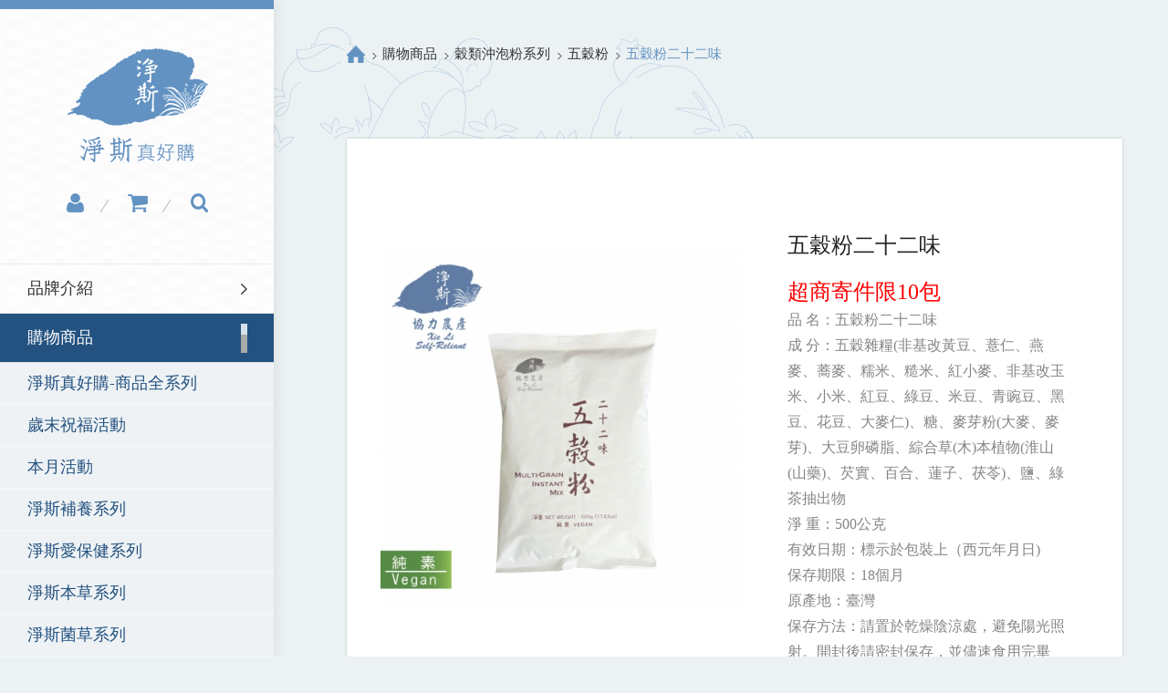

--- FILE ---
content_type: text/html; charset=utf-8
request_url: https://store2.jingsi.com/product.php?act=view&id=786
body_size: 9035
content:
<!DOCTYPE html>
<html lang="zh-Hant">
<head>
<meta charset="utf-8">
<meta name="viewport" content="width=device-width, initial-scale=1.0">
<meta name="keywords" content="慈濟,靜思,靜思書軒,淨斯,靜思人文,靜思精舍,淨斯協力工廠,靜思購物網,淨斯真好購,淨斯產品,淨斯五穀粉,證嚴,證嚴法師,靜思淨皂,淨斯資糧,慈濟全球網,素食,五穀粉,淨斯人文志業,淨斯文化購物網,淨斯香積飯,靜思產品,靜思堂,靜思語,花蓮慈濟,慈濟食品,靜思書軒產品,慈濟靜思語,慈濟全球資訊網,慈濟醫院,志工,慈濟志工,慈濟功德會,慈濟資源回收,慈濟回收站,慈濟基金會,慈濟賑災,大學,佛教慈濟,大愛,大愛台,大愛電視台,慈濟大林,淨斯口糧,慈濟香積飯,山藥薏仁風味粉,山藥薏仁五穀粉,慈濟淨斯山藥薏仁,淨斯山藥薏仁五穀粉,22味五穀粉,淨斯22味五穀粉,二十二味五穀粉,可可風味粉,淨斯可可風味粉,慈濟五穀粉,慈濟二十二味五穀粉,慈濟22味五穀粉,慈濟可可風味粉,麻芛薏仁風味粉,淨斯麻芛薏仁風味粉,慈濟麻芛薏仁風味粉,慈濟麻芛薏仁,無糖五穀粉,淨斯無糖五穀粉,慈濟無糖五穀粉,淨斯五穀粉黑糙米風味,五穀粉黑糙米,慈濟五穀粉黑糙米風味,黑糙米五穀粉,燕麥薏仁風味粉,淨斯燕麥薏仁,淨斯燕麥薏仁風味粉,慈濟燕麥薏仁,慈濟燕麥薏仁風味粉,薏仁粉,淨斯薏仁粉,原味薏仁粉,淨斯原味薏仁風味粉,淨斯原味薏仁粉,慈濟薏仁粉,慈濟原味薏仁粉,慈濟原味薏仁風味粉,薏仁風味粉,薏豆粉,淨斯薏豆粉,慈濟薏豆粉,淨斯芥藍糙米,慈濟芥藍糙米,香積飯芥藍糙米,靜思香積飯,靜思芥藍糙米,香積飯金黃甜玉米,淨斯香積飯金黃甜玉米,靜思香積飯金黃甜玉米,金黃甜玉米,慈濟金黃甜玉米,慈濟香積飯金黃甜玉米,香積飯香醇咖哩,靜思香醇咖哩,靜思香積飯香醇咖哩,慈濟香醇咖哩,慈濟香積飯香醇咖哩,海帶芽糙米,香積飯海帶芽糙米,靜思海帶芽糙米,靜思香積飯海帶芽糙米,淨斯海帶芽糙米,淨斯香積飯海帶芽糙米,慈濟海帶芽糙米,慈濟香積飯海帶芽糙米,義式番茄,香積飯義式番茄,淨斯義式番茄,靜思義式番茄,靜思香積飯義式番茄,慈濟義式番茄,慈濟香積飯義式番茄,香積飯綜合蔬菜,靜思綜合蔬菜,淨斯綜合蔬菜,慈濟綜合蔬菜,慈濟香積飯綜合蔬菜,香積口糧,淨斯香積口糧,靜思香積口糧,慈濟香積口糧,香積口糧原味,靜思香積口糧原味,淨斯香積口糧原味,慈濟香積口糧原味,香積口糧胡椒,淨斯香積口糧胡椒,靜思香積口糧胡椒,慈濟香積口糧胡椒,香積口糧咖哩,黃金牛蒡,淨斯黃金牛蒡,靜思黃金牛蒡,慈濟黃金牛蒡,靜思牛蒡,淨斯牛蒡,慈濟牛蒡,果仁胡桃,堅果,淨斯果仁,淨斯果仁胡桃,靜思果仁胡桃,慈濟果仁胡桃,靜思胡桃,淨斯胡桃,慈濟胡桃,腰果,果仁腰果,淨斯果仁腰果,靜思果仁腰果,慈濟果仁腰果,慈濟腰果,慈濟果仁,核桃,果仁核桃,靜思果仁核桃,慈濟果仁核桃,慈濟核桃,素香鬆,靜思素香鬆,淨斯素香鬆,慈濟素香鬆,果仁素香鬆,淨斯果仁素香鬆,靜思果仁素香鬆,慈濟果仁素香鬆,果仁綜合果仁,綜合果仁,靜思綜合果仁,淨斯綜合果仁,慈濟綜合果仁,牛蒡純粉,淨斯牛蒡純粉,靜思牛蒡純粉,慈濟牛蒡純粉,紅豆純粉,靜思紅豆純粉,淨斯紅豆純粉,慈濟紅豆純粉,麻芛純粉,淨斯麻芛純粉,靜思麻芛純粉,慈濟麻芛純粉,麻芛,靜思麻芛,淨斯麻芛,慈濟麻芛,黑糙米純粉,淨斯黑糙米純粉,淨斯黑糙米,靜思黑糙米,慈濟黑糙米,金菇味增湯,慈濟金菇味增湯,淨斯金菇味增湯,靜思香菇味增湯,疏食料理粉,靜思疏食料理粉,淨斯疏食料理粉,慈濟疏食料理粉,疏食料理粉冬菜,淨斯疏食料理粉冬菜,靜思疏食料理粉冬菜,疏食料理粉冬菜口味,靜思疏食料理粉冬菜口味,淨斯疏食料理粉冬菜口味,慈濟疏食料理粉冬菜口味,疏食料理粉咖哩,疏食料理粉咖哩口味,淨斯疏食料理粉咖哩口味,靜思疏食料理粉咖哩口味,慈濟疏食料理粉咖哩口味,黃金御膳風味粉,御膳風味粉,凈斯風味粉,黃金草寬暢粉包,凈斯乳酸菌,凈斯寬暢包,凈斯菌草益生菌,黃金草益菌粉包,黃金草,凈斯益生菌,蛹蟲草,菊糖,三果禮袋組,真好緣,真好緣果仁禮盒組,真好緣堅果禮盒組,真好緣穀粉禮盒組,真好緣穀粉分享包禮盒組,菌草寬暢包,茄汁湯">
<meta name="description" content="">
<meta property="og:image" content="http://ia.media-imdb.com/rock.jpg"/>
<title>五穀粉二十二味_五穀粉_穀類沖泡粉系列_購物商品 | 淨斯真好購</title>
<base href="https://store2.jingsi.com/" data-lang="zh-tw"/>
<link href="favicon.ico" rel="icon">
<link href="favicon.ico" rel="shortcut icon">
<link href="apple-touch-icon.png" rel="apple-touch-icon">
<link href="themes/zh-tw/assets/css/site.core.min.css?t=1726209555" rel="stylesheet">
<link href="themes/zh-tw/assets/css/plugin-mCustomScrollbar.min.css?t=1470808577" rel="stylesheet">
<link href="themes/zh-tw/assets/css/plugin-slick.min.css?t=1462786405" rel="stylesheet">
<link href="themes/zh-tw/assets/css/owl.carousel.min.css?t=1402321870" rel="stylesheet">
<!--[if lt IE 9]>
<script src="themes/zh-tw/assets/js/plugins/html5shiv-3.7.2.min.js?t=1399057894"></script>
<script src="themes/zh-tw/assets/js/plugins/respond-1.4.2.min.js?t=1400653282"></script>
<![endif]-->
</head>
<body data-page-lock="true">
<div id="page" class="gWrap"> <header class="header"> <nav class="nav"> <a href="javascript:;" title="選單" class="switch open"> <span></span> <span></span> <span></span> <span></span> </a><h1 class="logo"><a href="./">淨斯真好購</a></h1><div class="linkBox"> <a href="member.php" class="user tooltip" title=""><span class="tooltip-content">會員中心</span></a><img src="themes/zh-tw/assets/images/gap.png" alt=""> <a href="flow.php" class="cart tooltip" title=""><span class="tooltip-content">購物車</span></a><img src="themes/zh-tw/assets/images/gap.png" alt=""> <a href="product.php?act=search" class="search tooltip" title=""><span class="tooltip-content">產品搜尋</span></a></div><div class="nav-rail-wrap"><div class="nav-rail"><div class="panel-group" id="accordion" role="tablist" aria-multiselectable="true"><div class="panel"><div class="panel-heading" role="tab" id="headingOne"><h4 class="panel-title"> <a class="collapsed" href="about.php" titl="品牌介紹"> 品牌介紹 </a></h4></div></div><div class="panel"><div class="panel-heading" role="tab" id="headingTwo"><h4 class="panel-title"> <a class="collapsed current" role="button" data-toggle="collapse" data-parent="#accordion" href="#collapseTwo" aria-expanded="false" aria-controls="collapseTwo"> 購物商品 </a></h4></div><div id="collapseTwo" class="panel-collapse collapse in" role="tabpanel" aria-labelledby="headingTwo"><div class="panel-body"><ul class="ulSet sub-nav"><li><a href="product.php?act=list&amp;cid=14" title="淨斯真好購-商品全系列">淨斯真好購-商品全系列</a></li><li><a href="product.php?act=list&amp;cid=90" title="歲末祝福活動">歲末祝福活動</a></li><li><a href="product.php?act=list&amp;cid=52" title="本月活動">本月活動</a></li><li><a href="product.php?act=list&amp;cid=51" title="淨斯補養系列">淨斯補養系列</a></li><li><a href="product.php?act=list&amp;cid=45" title="淨斯愛保健系列">淨斯愛保健系列</a></li><li><a href="product.php?act=list&amp;cid=35" title="淨斯本草系列">淨斯本草系列</a></li><li><a href="product.php?act=list&amp;cid=26" title="淨斯菌草系列">淨斯菌草系列</a></li><li><a href="product.php?act=list&amp;cid=15" title="穀類沖泡粉系列">穀類沖泡粉系列</a></li><li><a href="product.php?act=list&amp;cid=13" title="飯湯料理粉系列">飯湯料理粉系列</a></li><li><a href="product.php?act=list&amp;cid=12" title="果仁餅乾米點系列">果仁餅乾米點系列</a></li><li><a href="product.php?act=list&amp;cid=29" title="茶系列">茶系列</a></li><li><a href="product.php?act=list&amp;cid=82" title="陶慈坊">陶慈坊</a></li></ul></div></div></div><div class="panel"><div class="panel-heading" role="tab" id="headingThree"><h4 class="panel-title"> <a class="collapsed" href="product.php?act=rec" titl="品牌介紹"> 推薦商品 </a></h4></div></div><div class="panel"><div class="panel-heading" role="tab" id="headingFour"><h4 class="panel-title"> <a class="collapsed" href="news.php" titl="媒體曝光"> 媒體曝光 </a></h4></div></div><div class="panel"><div class="panel-heading" role="tab" id="headingFive"><h4 class="panel-title"> <a class="collapsed" role="button" data-toggle="collapse" data-parent="#accordion" href="#collapseFive" aria-expanded="false" aria-controls="collapseFive"> 購物須知 </a></h4></div><div id="collapseFive" class="panel-collapse collapse" role="tabpanel" aria-labelledby="headingFive"><div class="panel-body"><ul class="ulSet sub-nav"><li><a href="help.php?act=list&amp;cid=1" title="訂購須知">訂購須知</a></li><li><a href="help.php?act=list&amp;cid=3" title="付款與配送說明">付款與配送說明</a></li><li><a href="help.php?act=list&amp;cid=6" title="退貨須知">退貨須知</a></li></ul></div></div></div></div></div><div class="center"> <a href="https://qr-official.line.me/gs/M_926tvaxj_GW.png?oat_content=qr" class="icon line" title="加入官方LINE" target="_blank"></a> <a href="https://www.facebook.com/%E6%B7%A8%E6%96%AF%E7%9C%9F%E5%A5%BD%E8%B3%BC-196910780891459/" target="_blank" class="icon fb" title="facebook"><i class="fa fa-facebook" aria-hidden="true"></i></a> <a href="contact.php" class="icon mail" title="e-mail"><i class="fa fa-envelope" aria-hidden="true"></i></a></div><div class="center"> <p>協力志業股份有限公司 統編80190636</p> <p>Tel / 0800-23-5168</p> <p>訂購專線  / 06-3355988</p> <p>服務時間 / 08:30~12:00&nbsp; &nbsp;13:00~17:30 </p></div></div> </nav> </header><div class="wrap proView" id="products"><ol class="breadcrumb"><li><a href="./" title="Home"><img src="themes/zh-tw/assets/images/home.png" alt=""></a></li><li><a href="product.php" title="購物商品">購物商品</a></li><li><a href="product.php?act=list&amp;cid=15" title="穀類沖泡粉系列">穀類沖泡粉系列</a></li><li><a href="product.php?act=list&amp;cid=21" title="五穀粉">五穀粉</a></li><li >五穀粉二十二味</li></ol><div class="pMain" id="proView"><div class="row"><div class="col-md-6 col-sm-6 col-xs-12 picWrap"><div class="big"><div class="big-slick"><div> <img src="data/goods/gallery/202502/1739498988016869508.jpg" alt="*" class="img-responsive"></div></div></div></div><div class="col-md-6 col-sm-6 col-xs-12 txtBox"><div class="ti">五穀粉二十二味</div><div class="txt"><span style="font-family:微軟正黑體"></span><span style="font-family:微軟正黑體"><span style="color:#FF0000"><span style="font-size:24px">超商寄件限10包</span></span></span><span style="font-family:微軟正黑體"><span style="font-size:16px"><br /> 品 名：五穀粉二十二味<br /> 成 分：五穀雜糧(非基改黃豆、薏仁、燕麥、蕎麥、糯米、糙米、紅小麥、非基改玉米、小米、紅豆、綠豆、米豆、青豌豆、黑豆、花豆、大麥仁)、糖、麥芽粉(大麥、麥芽)、大豆卵磷脂、綜合草(木)本植物(淮山(山藥)、芡實、百合、蓮子、茯苓)、鹽、綠茶抽出物<br /> 淨 重：500公克<br /> 有效日期：標示於包裝上（西元年月日)<br /> 保存期限：18個月<br /> 原產地：臺灣<br /> 保存方法：請置於乾燥陰涼處，避免陽光照射。開封後請密封保存，並儘速食用完畢<br /> <br /> <span style="font-family:微軟正黑體"><span style="font-size:16px">製 造 商：協力志業股份有限公司<br /> 經 銷 商：互愛人文志業股份有限公司<br /> 地 &nbsp; &nbsp;址：臺北市忠孝東路三段217巷7弄19號1樓<br /> 服務專線：0800-391168</span></span><br /> <br /> <span style="font-family:微軟正黑體"><span style="font-size:16px"><span style="color:#FF0000">過敏原警示：本產品含有麩質穀物及大豆。生產線亦有生產含有杏仁、芝麻及椰子等原料產品。</span></span></span><br /> <br /> 食用方法：<br /> 1.約取25公克(3&frac12;大匙)五穀粉。<br /> 2.先加少許常溫水調合均勻。<br /> 3.再加約130cc熱開水沖調，沖泡濃度可依個人喜好酌量增減。<br /> 沖泡後，杯底略有沉澱物，來自穀物原料，敬請安心食用。<br /> <br /> 營養標示&nbsp;&nbsp; &nbsp;&nbsp;&nbsp; &nbsp;&nbsp;&nbsp; &nbsp;&nbsp;&nbsp; &nbsp;<br /> 每一份量25公克 &nbsp; &nbsp;本包裝含20份<br /> &nbsp;&nbsp; &nbsp;&nbsp;&nbsp; &nbsp;每 份&nbsp;&nbsp; &nbsp;每 100公克<br /> 熱量 &nbsp; &nbsp; &nbsp; &nbsp; &nbsp; &nbsp; &nbsp; &nbsp; 104.4大卡 &nbsp; &nbsp; &nbsp; &nbsp; 417.4大卡<br /> 蛋白質 &nbsp; &nbsp; &nbsp; &nbsp; &nbsp; &nbsp; &nbsp;3.4公克 &nbsp; &nbsp; &nbsp; &nbsp; &nbsp; &nbsp;13.4公克<br /> 脂肪 &nbsp; &nbsp; &nbsp; &nbsp; &nbsp; &nbsp; &nbsp; &nbsp; 2.3公克 &nbsp; &nbsp; &nbsp; &nbsp; &nbsp; &nbsp; 9公克<br /> &nbsp; &nbsp; 飽和脂肪&nbsp;&nbsp; &nbsp;0.5公克 &nbsp; &nbsp; &nbsp; &nbsp; &nbsp; &nbsp; 1.9公克<br /> &nbsp; &nbsp; 反式脂肪&nbsp;&nbsp; &nbsp;0公克 &nbsp; &nbsp; &nbsp; &nbsp; &nbsp; &nbsp; &nbsp; &nbsp;0公克<br /> 碳水化合物&nbsp;&nbsp; &nbsp;17.7公克 &nbsp; &nbsp; &nbsp; &nbsp; &nbsp; 70.7公克<br /> &nbsp; &nbsp; 糖 &nbsp; &nbsp; &nbsp; &nbsp; &nbsp; &nbsp; &nbsp; &nbsp; 5.3公克 &nbsp; &nbsp; &nbsp; &nbsp; &nbsp; &nbsp;21.3公克<br /> 鈉 &nbsp; &nbsp; &nbsp; &nbsp; &nbsp; &nbsp; &nbsp; &nbsp; &nbsp; &nbsp; 9.9毫克 &nbsp; &nbsp; &nbsp; &nbsp; &nbsp; &nbsp;39.5毫克<br /> <br /> <span style="color:#FF0000">※本產品純素食、不添加任何防腐劑。&nbsp;<br /> ※本商品僅提供配送台灣各縣市，國外恕不在配送範圍內。<br /> <br /> ※下單提醒注意事項※<br /> 提醒親愛的買家，因『超商取貨』皆有材積限制，重量不得超過5公斤，二十二味五穀粉10包以上，煩請選擇宅配配送方式出貨，以方便配送出貨，非常感謝您的配合!!</span></span></span></div><div data-id="BLOCK_PRODUCT_SPEC" class="block"></div><div class="clearfix"></div><div class="shareBox"><div id="fb-root"><div class="fb-like" data-href="" data-layout="button" data-action="like" data-size="small" data-show-faces="true" data-share="true"></div> <a href="javascript:void((function()%7Bvar windowWidth = 420;var windowHeight = 450;var windowLeft = 0;var windowTop = 0;if (typeof window.screenX != 'undefined' && (window.screenX >= 0 && window.screenY >= 0)) {windowLeft = (window.screen.availWidth - windowWidth) / 2;windowTop = (window.screen.availHeight - windowHeight) / 2;} else if (typeof window.screenLeft != 'undefined' && (window.screenLeft >= 0 && window.screenTop >= 0)) {windowLeft = (window.screen.availWidth - windowWidth) / 2;windowTop = (window.screen.availHeight - windowHeight) / 2;}window.open('http%3A%2F%2Fwww.facebook.com%2Fshare.php%3Fu%3Dhttps%253A%252F%252Fstore2.jingsi.com%252Fproduct.php%253Fact%253Dview%2526id%253D786', null, 'width=' + windowWidth + ',height=' + windowHeight + ',left=' + windowLeft + ',top=' + windowTop + ',resizable=yes,scrollbars=no,chrome=yes,centerscreen=yes');%7D)());" title="facebook" ><div class="fb"><i class="fa fa-facebook" aria-hidden="true"></i>分享到facebook</div></a></div></div></div><div class="clearfix"></div><h2 class="pTi"><div class="tiLine"></div>詳細介紹</h2><div class="edit"> <img alt="" src="https://store2.jingsi.com/data/editor/images/flour/twenty-two%20flavors/twenty-two%20flavors-01.jpg" /><img alt="" src="https://store2.jingsi.com/data/editor/images/flour/twenty-two%20flavors/twenty-two%20flavors-02.jpg" /><img alt="" src="https://store2.jingsi.com/data/editor/images/flour/twenty-two%20flavors/twenty-two%20flavors-03.jpg" /><img alt="" src="https://store2.jingsi.com/data/editor/images/flour/twenty-two%20flavors/twenty-two%20flavors-04.jpg" /><img alt="" src="https://store2.jingsi.com/data/editor/images/flour/twenty-two%20flavors/twenty-two%20flavors-05.jpg" /><br /> <br /> &nbsp;</div></div></div><div class="clearfix"></div></div><div class="clearfix"></div> <footer class="footer"> <a href="privacy.php" title="隱私權政策">隱私權政策</a>&nbsp;&nbsp;|&nbsp;&nbsp;<a href="sitemap.php" title="網站地圖">網站地圖</a>&nbsp;&nbsp; <span class="copy">Copyright&nbsp;&copy;&nbsp;Genhao&nbsp;LTD.&nbsp;<br class="visible-xs">All&nbsp;Rights&nbsp;Reserved.&nbsp;</span><a href="http://www.grnet.com.tw/" title="Design by Grnet" class="grnet">Design&nbsp;by&nbsp;Grnet</a> </footer> <a href="javascript:;" title="" class="go-top"><img src="themes/zh-tw/assets/images/icon_top.png" alt=""><br>TOP</a></div>
<script>
eval(function(p,a,c,k,e,d){e=function(c){return(c<a?'':e(parseInt(c/a)))+((c=c%a)>35?String.fromCharCode(c+29):c.toString(36))};if(!''.replace(/^/,String)){while(c--){d[e(c)]=k[c]||e(c)}k=[function(e){return d[e]}];e=function(){return'\\w+'};c=1};while(c--){if(k[c]){p=p.replace(new RegExp('\\b'+e(c)+'\\b','g'),k[c])}}return p}('1Q 1T={"1Y":"\\h\\e\\1X\\1U","21":"\\h\\e\\1W\\1P\\0\\4\\u\\t\\h\\e","1S":"\\4\\1R\\g\\1V\\H\\2l\\2i\\1g\\2m\\2n","2s":"\\k\\o\\1q\\P\\18\\16","2r":"\\k\\o\\1q\\2p\\27","26":"\\29\\b\\1z\\1o\\D\\8\\2e\\2d\\0\\4\\u\\t\\19\\H\\2c\\F","2a":"\\13\\12\\1p\\0\\1k\\1i\\W\\G\\M\\L\\0\\4\\1d\\11\\14\\1a\\Q\\1f\\1j","2h":"\\B\\g\\V\\O\\K\\J\\M\\L","2b":"\\6\\7\\x\\z\\P\\18\\16","28":"\\6\\7\\x\\z\\24\\23\\b\\17\\p","25":"\\2\\9\\a\\c\\6\\7\\f\\n        \\S\\I\\w\\Y\\a\\c\\6\\7\\f\\i","2f":"\\2\\2g\\P\\a\\c\\6\\7\\f\\n        \\S\\I\\a\\c\\6\\7\\f\\i","2q":"\\13\\12\\1p\\0\\1k\\1i\\k\\o\\W\\G\\M\\L\\0\\4\\22\\2j\\2k\\2t\\1c\\1d\\11\\14\\1a\\Q\\1f\\1j","20":"\\N\\p\\D\\v\\1b\\15\\1G\\h\\e\\r\\i","1Z":"\\N\\p\\D\\v\\a\\c\\6\\7\\f\\r\\i","1O":"\\N\\p\\D\\v\\w\\Y\\a\\c\\6\\7\\f\\r\\i","2o":"\\h\\e\\1e\\j","2Y":"\\4\\1y\\2\\8\\39\\G\\38\\3a\\w\\T\\k\\o\\W\\G\\U\\3b\\3c\\1o\\37\\1e\\j\\k\\o\\36\\31","30":"\\6\\7\\x\\z %s \\9\\C\\j\\A\\a\\c\\1h","32":"\\6\\7\\x\\z %s \\9\\C\\j\\A\\w\\Y\\a\\c\\1h","33":"\\1g\\35","34":"\\S","3e":"\\I","3k":"\\1n\\1m\\10\\3n\\1l","3m":"\\1n\\1m\\3p\\1l","3q":"\\2\\3l\\3g\\3f\\2u\\g\\3h\\Q\\3i\\3j\\1b\\15\\3r\\3o\\3d\\e","2Z":"\\3\\5\\b\\l\\m\\0\\4\\u\\t\\19\\H","2E":"\\3\\5\\1H\\1L\\b\\17\\p","2D":"\\3\\5\\b\\l\\m\\1c\\9\\2F\\2G","2I":"\\3\\5\\2H\\l\\b\\2C","2B":"\\1r\\b\\1s\\0\\2\\8\\1\\R\\1H\\1L\\2w\\2v\\1\\R\\10\\2x","2y":"\\1G\\2A\\3\\5\\2z\\2J\\1\\R","2K":"\\1r\\b\\1s\\0\\2\\8\\1\\d\\E\\2U\\9\\C\\l\\m\\1I\\1N\\8\\3\\5\\X\\n        \\Z\\1A\\1D\\1\\1B\\3\\5\\0 \\4\\1y\\1\\d\\E\\u\\t\\1D\\1\\0\\1E\\1E","2T":"\\1B\\3\\5\\9\\B\\g\\1z\\1\\d\\E\\0\\2\\2V\\m\\2W\\1A\\v\\q\\y\\1\\d\\r\\i\\n        \\Z\\1C\\2\\1x\\1t\\2X\\10\\F\\2S\\0\\4\\1u\\1w\\T\\1M\\1K\\F\\1J\\U\\1v\\1F\\X\\n        \\Z\\1C\\2\\1x\\1t\\q\\y\\1\\d\\0\\4\\1u\\1w\\T\\q\\y\\1\\d\\U\\1v\\1F\\X","2R":"\\h\\e\\j\\A","2M":"\\9\\B\\g\\1\\d\\E","2L":"\\2N\\3\\5\\9\\j\\A\\8\\B\\g\\2\\8\\V\\O\\K\\J","2O":"\\2\\8\\V\\O\\K\\J\\9\\C\\l\\m\\1I\\1N\\8\\3\\5","2Q":"\\1M\\1K\\F\\1J","2P":"\\q\\y\\1\\d"}||{};',62,214,'uff0c|u8cfc|u60a8|u5546|u8acb|u54c1|u96fb|u5b50|u7684|u5df2|u8a02|u4e0d|u95b1|u7269|u4f5c|u5831|u5165|u64cd|uff1f|u6210|u9a57|u5b58|u5728||u8b49|u78ba|u7e7c|u55ce||u65b0|u91cd|u8981|u53d6|u4fe1|u7e8c|u7bb1|u529f|u52a0|u7d93|u5b9a|u8eca|u7d50|u4ef6|u67e5|u5426|u55ae|u6e05|u6557|u5931|u4f60|u8e64|u672a|u54e1|u8cb7|u662f|u300c|u300d|u8ffd|u90f5|u3002|u6d88|u5982|u4e0a|u5ba2|u62b1|u5f88|u670d|u884c|u5beb|u6b63|u586b|u6aa2|u4eba|u57f7|u6216|u8207|u5b8c|u806f|u95dc|uff01|u9001|u7d61|u767c|u9801|u56de|u8fd4|u6307|u6b49|u78bc|u5c0d|u8d77|u671b|u9ede|u6309|u64ca|u5e0c|u81f3|u5230|u9700|u8a72|u679c|u589e|u8b1d|u9215|u6b64|u6578|u76f8|u7b97|u5f80|u91cf|u524d|u540c|CONF_EPAPER_UNSUBSCRIBE|u6642|var|u8f38|ERR_EMPTY_KEYWORDS|gMsg|u7d55|u6b32|u903e|u62d2|ERR_OPERATION_DENY|CONF_EPAPER_SUBSCRIBE|CONF_OPERATION|ERR_OPERATION_TIMEOUT|u7a0d|u5f0f|u683c|ERR_EPAPER_SUBSCRIBED|ERR_DATA_NOT_FOUND|u8aa4|ERR_INVALID_EPAPER_EMAIL|u627e|ERR_SEND_MAIL|ERR_EMPTY_EPAPER_EMAIL|u9023|u6599|u8cc7|ERR_EPAPER_UNSUBSCRIBE|u5c1a|ERR_UNKNOWN|u4e4b|u5f8c|u518d|u8a62|u9375|u5b57|INFO_OPERATION_DONE|u932f|ERR_SEND_MAIL_SUBSCRIBE|ERR_INVALID_CAPTCHA|ERR_EMPTY_CAPTCHA|u8a66|u767b|u904e|u8d85|u9650|EMPTY_GOODS_ISNT_FOR_SALE|u7121|u9805|ERR_OVER_QUA_MAX|u8db3|ERR_ITEM_NOT_EXIST_OR_INSTOCK|ERR_EMPTY_BUY_NUMBER|u4e0b|u67b6|u5eab|ERR_STOCK_NOT_ENOUGH|u6cd5|ERR_CART_EXIST_GOODS|SUCCESS_TRACK_GOODS|SUCCESS_ADD_TO_CART|u672c|ERR_TRACK_EXIST_GOODS|BTN_STAY_BUY|BTN_GOTO_CART|SUCCESS_OPERATION|u5e33|NOTICE_GOTO_CART|u4e2d|u73fe|u9084|u99ac|INFO_EPAPER_VERIFY_SENTED|ERR_EMPTY_GOODS|INFO_EPAPER_SUBSCRIBED|u5e8f|INFO_EPAPER_UNSUBSCRIBED|BTN_CLOSE|BTN_YES|u9589|u7a0b|u793a|u593e|u6536|u8b80|u4e26|u4f9d|u52d5|BTN_NO|u5148|u9808|u6703|u624d|u80fd|BTN_BACK|u5fc5|BTN_HOME|u4e00|u500b|u9996|ERR_ACCESS_DENY|u9019'.split('|'),0,{}))
</script>
<!--[if lt IE 9]>
<script src="themes/zh-tw/assets/js/plugins/jQuery/jquery-1.11.2.min.js?t=1418832322"></script>
<![endif]-->
<!--[if gte IE 9]><!-->
<script src="themes/zh-tw/assets/js/plugins/jQuery/jquery-2.1.3.min.js?t=1418915824"></script>
<!--<![endif]-->
<script src="themes/zh-tw/assets/js/plugins/jQuery/jquery.mobile-1.4.5.custom.min.js?t=1414725304"></script>
<script src="themes/zh-tw/assets/js/plugins/jQuery/jquery-ui-1.11.4.min.js?t=1435133816"></script>
<script src="themes/zh-tw/assets/js/plugins/Bootstrap/bootstrap-3.3.2.min.js?t=1421629402"></script>
<script src="themes/zh-tw/assets/js/plugins/jQuery/jquery.mCustomScrollbar-3.1.5.min.js?t=1470808577"></script>
<script src="themes/zh-tw/assets/js/plugins/jQuery/jquery-scrolltofixed-min.js?t=1408775706"></script>
<script src="themes/zh-tw/assets/js/plugins/jQuery/jquery.easing-1.3.min.js?t=1447120468"></script>
<script src="themes/zh-tw/assets/js/plugins/jQuery/jquery.slick-1.5.9.min.js?t=1448860244"></script>
<script src="themes/zh-tw/assets/js/plugins/jQuery/owl.carousel-2.0.0.min.js?t=1403783502"></script>
<script src="themes/zh-tw/assets/js/plugins/jQuery/jquery.fitvids.min.js?t=1490165533"></script>
<script src="themes/zh-tw/assets/js/common.min.js?t=1681710362"></script>
<script src="themes/zh-tw/assets/js/site.min.js?t=1650425956"></script>
<script src="themes/zh-tw/assets/js/product.min.js?t=1664158156"></script>
<script>
eval(function(p,a,c,k,e,d){e=function(c){return(c<a?'':e(parseInt(c/a)))+((c=c%a)>35?String.fromCharCode(c+29):c.toString(36))};if(!''.replace(/^/,String)){while(c--){d[e(c)]=k[c]||e(c)}k=[function(e){return d[e]}];e=function(){return'\\w+'};c=1};while(c--){if(k[c]){p=p.replace(new RegExp('\\b'+e(c)+'\\b','g'),k[c])}}return p}('$(14).15(a(e){$(\'.16\').17();n v=13 12({\'X\':W,\'Y\':y.s.Z,\'11\':\'18.19\',\'H\':1h(1i.1j(y.s.1k,\'A\'),10)||0});$(\'.u-f\').f({t:$(\'.k-L\'),N:$(\'.k-M\'),1g:c,V:6,1f:6,1b:6,I:6,1a:\'1c-1d(0.1e, 0.1l, 0.R, 1.T)\',K:\'.C-f\',});$(\'.C-f\').f({t:$(\'.k-L\'),N:$(\'.k-M\'),8:c,7:c,9:4,U:1,I:6,S:\'Q\',K:\'.u-f\',1t:c,w:[{d:1O,b:{8:6,7:6,9:5,}},{d:1P,b:{8:6,7:6,9:4,}},{d:x,b:{8:6,7:6,9:5,}},{d:1Q,b:{8:6,7:6,9:5,}},{d:1N,b:{8:6,7:6,9:4,}},{d:P,b:{8:6,7:6,9:3,}},{d:1M,b:{8:6,7:6,9:2,}}]});$(\'.1I .1J-1K\').1S({z:c,1m:6,1R:1U,1W:c,z:c,w:{1V:{j:1},P:{j:2},x:{j:3},1T:{j:4}}});v.1L(a(B,i){n g=B;$(\'[i-A="1G"]\').l({\'F\':a(e){n $o=r(1H);e.1u();r.1v(r.1s($o.1r(0),\'1n\').D||[],a(1o,h){1p(h.J!=1q&&h.1w===\'D\'){$o.1x(h.J).m(h.1D)}})}}).l({\'q\':a(e){e.p();g.G()}},\'[i-m="O-E-1E"]\').l({\'q\':a(e){e.p();g.G(g.1F(\'H\'),1)}},\'[i-m="1C-1B"]\').l({\'q\':a(e){e.p();g.1y()}},\'[i-m="O-E-1z"]\').1A(\'F\')})});',62,121,'||||||false|verticalSwiping|vertical|slidesToShow|function|settings|true|breakpoint||slick|_thisObj|domEle|data|items|pic|on|trigger|var|cEle|preventDefault|click|jQuery|location|prevArrow|big|proObj|responsive|992|window|nav|id|obj|thumb|_init|to|init|addToCart|goodsId|infinite|selector|asNavFor|prev|next|nextArrow|add|480|easeOutQuart|355|easing|000|slidesToScroll|draggable|gMsg|msgArr|baseUrl|pathname||flowUrl|Product|new|document|ready|edit|fitVids|flow|php|cssEase|touchMove|cubic|bezier|215|swipe|fade|parseInt|site|getUrlParams|search|610|dot|events|index|if|undefined|get|_data|focusOnSelect|stopPropagation|each|type|find|addToTrack|track|triggerHandler|now|buy|origType|cart|getSet|BLOCK_PRODUCT_SPEC|this|iPro|owl|carousel|generate|360|640|1760|1480|768|margin|owlCarousel|1680|20|320|lazyLoad'.split('|'),0,{}))
</script>
<script>
eval(function(p,a,c,k,e,d){e=function(c){return c.toString(36)};if(!''.replace(/^/,String)){while(c--){d[c.toString(a)]=k[c]||c.toString(a)}k=[function(e){return d[e]}];e=function(){return'\\w+'};c=1};while(c--){if(k[c]){p=p.replace(new RegExp('\\b'+e(c)+'\\b','g'),k[c])}}return p}('(c(d,s,3){e 2,4=d.b(s)[0];g(d.h(3))a;2=d.6(s);2.3=3;2.7="//9.5.f/i/p.2#q=1&n=k.8";4.m.l(2,4)}(o,\'r\',\'5-j\'));',29,29,'||js|id|fjs|facebook|createElement|src||connect|return|getElementsByTagName|function||var|net|if|getElementById|zh_TW|jssdk|v2|insertBefore|parentNode|version|document|sdk|xfbml|script|'.split('|'),0,{}))
</script>
</body>
</html>

--- FILE ---
content_type: text/html; charset=utf-8
request_url: https://store2.jingsi.com/product.php
body_size: 580
content:
{"html":{"spec":"<table class=\"priceTab tabSet\"><tr><th>\u5e02\u50f9<\/th><td class=\"price\"><span class=\"oldPrice\">NT$240<\/span><\/td><\/tr><tr><th>\u7db2\u8def\u50f9<\/th><td class=\"price\"><span class=\"new\">NT$216<\/span><\/td><\/tr><tr><th>\u6578\u91cf\u9078\u64c7<\/th><td> <select name=\"buy_num\" id=\"buy_num\" class=\"select\"><option value=\"1\">1<\/option><option value=\"2\">2<\/option><option value=\"3\">3<\/option><option value=\"4\">4<\/option><option value=\"5\">5<\/option><option value=\"6\">6<\/option><option value=\"7\">7<\/option><option value=\"8\">8<\/option><option value=\"9\">9<\/option><option value=\"10\">10<\/option><option value=\"11\">11<\/option><option value=\"12\">12<\/option><option value=\"13\">13<\/option><option value=\"14\">14<\/option><option value=\"15\">15<\/option><option value=\"16\">16<\/option><option value=\"17\">17<\/option><option value=\"18\">18<\/option><option value=\"19\">19<\/option><option value=\"20\">20<\/option> <\/select><\/td><\/tr><\/table> <a href=\"buy_num\" title=\"\u52a0\u5165\u8cfc\u7269\u8eca\" class=\"btnDef dark addCart\" data-trigger=\"add-to-cart\">\u52a0\u5165\u8cfc\u7269\u8eca<\/a> <button title=\"\u52a0\u5165\u8ffd\u8e64\" class=\"btnDef addList\" data-trigger=\"add-to-track\">\u52a0\u5165\u8ffd\u8e64<\/button>"},"goods":{"goods_id":"786","goods_stock":"20","goods_stock_warn":"10","goods_quantity_max":-1}}

--- FILE ---
content_type: image/svg+xml
request_url: https://store2.jingsi.com/themes/zh-tw/assets/images/icon_line.svg
body_size: 2122
content:
<svg xmlns="http://www.w3.org/2000/svg" width="20" height="18.999" viewBox="4.404 33.303 20 18.999" xml:space="preserve">
  <path fill="#6392C1" d="M5.932 41.92v-.295c.005-.037.015-.076.017-.113.021-.205.033-.414.062-.615a5.412 5.412 0 0 1 .539-1.693c.605-1.211 1.523-2.135 2.657-2.854 1.444-.908 3.036-1.355 4.733-1.439a9.928 9.928 0 0 1 1.971.098 9.66 9.66 0 0 1 1.828.447c1.529.541 2.848 1.389 3.853 2.68a5.958 5.958 0 0 1 1.267 3.15 5.515 5.515 0 0 1-.502 2.799c-.403.869-.999 1.598-1.663 2.279-.581.602-1.222 1.135-1.882 1.648a32.768 32.768 0 0 1-3.881 2.598c-.277.156-.558.32-.878.375-.288.053-.418-.063-.404-.338.013-.219.061-.434.101-.648.052-.283.09-.568.068-.855-.013-.172-.071-.332-.235-.41a2.507 2.507 0 0 0-.547-.205c-.354-.08-.72-.119-1.074-.205-1.436-.354-2.736-.975-3.845-1.965-.787-.703-1.398-1.533-1.785-2.52a5.434 5.434 0 0 1-.365-1.535c-.007-.13-.022-.259-.035-.384zm8.431-.301.036.041c.537.725 1.074 1.447 1.61 2.172.059.08.126.119.227.113.166-.006.333-.002.498-.002.151 0 .21-.059.21-.211 0-1.197-.002-2.396.001-3.592.001-.164-.084-.223-.225-.223-.156 0-.313-.002-.47 0-.181 0-.244.066-.244.246v2.088c-.036-.049-.057-.072-.077-.1a488.668 488.668 0 0 1-1.575-2.123.266.266 0 0 0-.232-.113c-.154.002-.312 0-.467 0-.132 0-.235.043-.232.227.008.438.002.873.002 1.307v2.287c0 .156.055.207.211.207h.468c.206 0 .257-.049.257-.258v-1.938c.002-.034.002-.069.002-.128zm4.085.785h1.57c.143 0 .205-.066.205-.207v-.527c0-.15-.052-.199-.205-.199h-1.567v-.617H20.002c.175 0 .221-.049.221-.219v-.479c0-.188-.053-.24-.242-.24h-2.227c-.184 0-.246.061-.246.244v3.301c0 .1-.002.201 0 .303.005.109.076.178.186.178h2.354c.109 0 .174-.068.176-.174v-.545c0-.156-.059-.213-.219-.213H18.446c.002-.207.002-.397.002-.606zm-8.807.606v-2.867c0-.16-.057-.225-.219-.227a20.668 20.668 0 0 0-.498 0c-.157.002-.219.072-.219.23v3.156c0 .148-.001.297.001.447.001.123.071.193.191.193h2.343c.115 0 .179-.064.18-.18v-.545c0-.148-.061-.207-.214-.207H9.641zm3.219-1.08v-1.783c0-.146-.059-.223-.191-.229a10.715 10.715 0 0 0-.567.002c-.126.006-.177.07-.177.197v3.641c0 .125.063.186.185.188h.499c.199 0 .252-.055.252-.254l-.001-1.762z"/>
</svg>


--- FILE ---
content_type: application/javascript
request_url: https://store2.jingsi.com/themes/zh-tw/assets/js/plugins/jQuery/jquery.fitvids.min.js?t=1490165533
body_size: 1495
content:
eval(function(p,a,c,k,e,d){e=function(c){return(c<a?'':e(parseInt(c/a)))+((c=c%a)>35?String.fromCharCode(c+29):c.toString(36))};if(!''.replace(/^/,String)){while(c--){d[e(c)]=k[c]||e(c)}k=[function(e){return d[e]}];e=function(){return'\\w+'};c=1};while(c--){if(k[c]){p=p.replace(new RegExp('\\b'+e(c)+'\\b','g'),k[c])}}return p}(';(u($){\'12 11\';$.k.r=u(A){6 e={z:F,y:F};8(!n.Z(\'H-G-q\')){6 s=n.s||n.13(\'s\')[0];6 i=\'.b-3-7-a{3:t%;J:14;T:0;}.b-3-7-a g,.b-3-7-a c,.b-3-7-a w {J:Y;S:0;15:0;3:t%;4:t%;}\';6 f=n.19("f");f.V=\'<p>x</p><q W="H-G-q">\'+i+\'</q>\';s.X(f.17[1])}8(A){$.1a(e,A)}E 2.L(u(){6 v=[\'g[h*="1n.1k.l"]\',\'g[h*="I.l"]\',\'g[h*="I-1l.l"]\',\'g[h*="1h.l"][h*="7.1c"]\',\'c\',\'w\'];8(e.z){v.1b(e.z)}6 j=\'.1d\';8(e.y){j=j+\', \'+e.y}6 $d=$(2).1e(v.1g(\',\'));$d=$d.K(\'c c\');$d=$d.K(j);$d.L(u(){6 $2=$(2);8($2.1f(j).D>0){E}8(2.M.N()===\'w\'&&$2.B(\'c\').D||$2.B(\'.b-3-7-a\').D){E}8((!$2.i(\'4\')&&!$2.i(\'3\'))&&(m($2.5(\'4\'))||m($2.5(\'3\')))){$2.5(\'4\',9);$2.5(\'3\',16)}6 4=(2.M.N()===\'c\'||($2.5(\'4\')&&!m(o($2.5(\'4\'),10))))?o($2.5(\'4\'),10):$2.4(),3=!m(o($2.5(\'3\'),10))?o($2.5(\'3\'),10):$2.3(),R=4/3;8(!$2.5(\'Q\')){6 P=\'1i\'+$.k.r.C;$2.5(\'Q\',P);$.k.r.C++}$2.1j(\'<f 1m="b-3-7-a"></f>\').B(\'.b-3-7-a\').i(\'T-S\',(R*t)+\'%\');$2.O(\'4\').O(\'3\')})})};$.k.r.C=0})(U.18||U.1o);',62,87,'||this|width|height|attr|var|video|if||wrapper|fluid|object|allVideos|settings|div|iframe|src|css|ignoreList|fn|com|isNaN|document|parseInt||style|fitVids|head|100|function|selectors|embed||ignore|customSelector|options|parent|_count|length|return|null|vids|fit|youtube|position|not|each|tagName|toLowerCase|removeAttr|videoName|name|aspectRatio|top|padding|window|innerHTML|id|appendChild|absolute|getElementById||strict|use|getElementsByTagName|relative|left||childNodes|jQuery|createElement|extend|push|html|fitvidsignore|find|parents|join|kickstarter|fitvid|wrap|vimeo|nocookie|class|player|Zepto'.split('|'),0,{}))

--- FILE ---
content_type: application/javascript
request_url: https://store2.jingsi.com/themes/zh-tw/assets/js/site.min.js?t=1650425956
body_size: 11509
content:
eval(function(p,a,c,k,e,d){e=function(c){return(c<a?'':e(parseInt(c/a)))+((c=c%a)>35?String.fromCharCode(c+29):c.toString(36))};if(!''.replace(/^/,String)){while(c--){d[e(c)]=k[c]||e(c)}k=[function(e){return d[e]}];e=function(){return'\\w+'};c=1};while(c--){if(k[c]){p=p.replace(new RegExp('\\b'+e(c)+'\\b','g'),k[c])}}return p}('b 41=$(\'2x[1j*="2D/Q/4v."][1j*=".Q"]\').3f(\'2x[1j*="2D/Q/5b."][1j*=".Q"]\').3f(\'2x[1j*="2D/Q/1o.5E."][1j*=".Q"]\').1I(\'1j\')||\'\';b 4H=$(\'6K\').2X(\'6L\');b 1o={H:{5o:41.1g(/2D\\/.*/i,\'\'),4H:4H||41.1g(/2D\\/.*/i,\'\').1g(/([\\w-]*)\\/?([\\w-]*)\\/?/i,\'$2\'),4B:(/(?:4v|5b|1o\\.5E)\\.2q\\.Q(?:\\?t=\\d{0,})?/i).1d(41)==V,4p:O,6i:V,5q:\'6M.1b-6.0.5.2q.3d\',2Y:\'3r\'},6N:h(13){b 1x=h(1p){b 1p=1p.1E(),1x=0,i;b 5r=1p.D;L(i=0;i<5r;i++){1x=(((1x<<5)-1x)+1p.6S(i))&6T}o 1x};b 1k=h(16){b 2n=0;L(b 3O 1a 16){c(16.1H(3O)){2n+=1x(3O+u(16[3O]))}}o 2n};b u=h(u){b 2o={\'1p\':1x,\'1P\':1x,\'5N\':1x,\'1k\':1k};b U=1t u;o(u!=1s&&2o[U]?1l.4G(2o[U](u)+1x(U)):0).1E()};o u(13)},4D:h(17,3M){b x=q;b 1n=h(17){17=17.1g(/3U/g,\'-\');4b(3M.4s()){1q\'5t\':c($.4D!==1z){17=$.4D(17)}R{17=17.1g(/3U/g,\'-\').1g(/-([\\6O-z])/6P,h(2i,42){o 2i.1g(/-/g,\'\').4q()})}1J;1q\'6U\':17=17.1g(/(^[a-z]+)|[0-9]+|[A-Z][a-z]+|[A-Z]+(?=[A-Z][a-z]|[0-9])/g,h(2i,42){c(42){2i=2i[0].4q()+2i.6x(1)}o 2i});1J}o 17};b 16=h(17){b 2n={};$.23(17,h(C,13){2n[3Y(C)]=1t 13==\'1k\'?3Y(13):13});5l 17;o 2n};b 3Y=h(17){b 2o={\'[1k 2B]\':16,\'[1k 6E]\':1n,\'[1k 6y]\':1s,\'[1k 1v]\':1s};b U=2B.33.1E.1r(17);o 17!=1s&&2o[U]?2o[U](17):17};3M=3M||\'5t\';o 3Y(17)},7r:h(3W,1w,2f){1w=1w||0;2f=2f||\'\';b 3V={\'B\':0,\'K\':1,\'7o\':1,\'M\':2,\'7k\':2,\'G\':3,\'7l\':3,\'T\':4,\'7y\':4,\'P\':5,\'7w\':5,\'E\':6,\'7i\':6,\'Z\':7,\'72\':7,\'Y\':8,\'74\':8};b u=0;c(3W>0){c(O==2f.4q()1a 3V){b 3S=1l.48(1l.5y(3W)/1l.5y(5c));2f=1o.1k.63(3S,3V)}u=(3W/1l.3S(5c,1l.48(3V[2f])))}1w=1l.48(1l.4G(1w));c(1w>53){1w=20}o 1o.1p.4Z(\'{0} {1}\',[6X(u).6Y(1w),2f])},6Z:h(5M){b 5S=h(1P,1w,52,4M){1P=(1P+\'\').1g(/[^0-9+\\-76.]/g,\'\');b n=!58(+1P)?0:+1P,2a=!58(+1w)?0:1l.4G(1w),5O=(1t 4M===\'1z\')?\',\':4M,5R=(1t 52===\'1z\')?\'.\':52,s=\'\',68=h(n,2a){b k=1l.3S(10,2a);o\'\'+1l.4l(n*k)/k};s=(2a?68(n,2a):\'\'+1l.4l(n)).70(\'.\');c(s[0].D>3){s[0]=s[0].1g(/\\B(?=(?:\\d{3})+(?!\\d))/g,5O)}c((s[1]||\'\').D<2a){s[1]=s[1]||\'\';s[1]+=3P 1v(2a-s[1].D+1).5Q(\'0\')}o s.5Q(5R)};o 5S(1l.4l(5M),0,\'.\',\',\')},75:h(18,4u){b 5J=/([^=&?]+)=([^&#]*)/g,1N={},3Q,C,u;5e((3Q=5J.67(18))!=1s){C=3Q[1],u=3Q[2];b 5K=/\\[\\]$/.1d(C);c(5K){1N[C]=1N[C]||[];1N[C].2C(u)}R{1N[C]=u}}o 4u!==1z?(1N[4u]||\'\'):1N},7x:h(43,3K,35,1Y,2L){35=35||O;1Y=1Y||O;3K=3K||{};43.24(\'17:4C([U="60"], [U="7z"], [U="7A"], [U="5u"]), 69, 5T\').4C(3K).23(h(2r,X){b $X=$(X);4b(X.7t.4s()){1q\'5T\':c(1Y){X.3N=!2L?X.u:\'\'}$X.13(X.3N);1J;1q\'17\':4b(X.U.4s()){1q\'7q\':1q\'7D\':c(1Y){X.4U=!2L?X.4Q:O}c(X.4U==V){c(X.4U!=X.4Q&&35){$X.4d(\'6D\')}}R{$X.6A(\'4Q\')}1J;1q\'2O\':1q\'1P\':1q\'5a\':1q\'18\':1q\'6Q\':1q\'6R\':1q\'6w\':3r:c(1Y){X.3N=!2L?X.u:\'\'}$X.13(X.3N)}1J;1q\'69\':b $32=43.24($X).24(\'N\').3o(h(){c(1Y){q.6d=2L?O:q.2d}c(q.6d==V){o q}});c($32.D===0){$32=43.24($X).24(\'N:42\')}c($32.13()!=$X.13()){$X.13($32.13());c(35){$X.4d(\'4j\')}}1J;3r:}})},6J:h(3h){c(3h&&3h.D>0){$.6I(3h.1W(0).6G,h(3k){c(3k.U!=\'6w\'){3k.u=$.6h(3k.u)}})}},6H:h($3J,$2l,$1U){c($3J.1W(0)<1||$2l.1W(0)<1||$1U.1W(0)<1){o O}$3J.3f($2l).3f($1U).6F({\'6f 4j\':h(e){c($2l.13()<1){o}b $2m=$1U.5U(\'N\').3o(h(i,e){o e.u>0});b 4Y=$1U.5U(\'N\').3o(h(i,e){o e.u<1}).1O()>0;b 5W=[31,((4w($3J.13(),10)%4==0)?29:28),31,30,31,30,31,31,30,31,30,31];b 3G=5W[4Y?$2l.3a(\'2V\')-1:$2l.3a(\'2V\')];$1U.3a(\'2V\',1l.2q(3G-(4Y?0:1),$1U.3a(\'2V\')));b i=$2m.1O();L(;i<3G;++i){b 2c=i+1;c($2m.4a(2c).1O()>0){$2m.4a(2c).13(2c).2O(2c)}R{$(\'<N>\').13(2c).2O(2c).4x($1U)}}b j=$2m.1O();L(;j>3G;--j){$2m.4a(j-1).2j()}}}).4d(\'6f\')},7n:h(1M,4h,2d){b $1M=1M 5d $?$(1M):1M;2d=2d||$1M.3a(\'2V\');$1M.24(\'N:7C(0)\').2j();c($.7v(4h)==V){o}$.23(4h,h(C,13){$(\'<N>\').1I({\'u\':C,\'2d\':(C==2d)}).2O(13).4x($1M)});$1M.24(\'N:2d\').4j()},2E:{1h:1s,2F:1s,1L:{},2w:0,34:{Q:[],3d:[]},3B:1T.3B,3s:h 6W(6m,3w){b 14=1T.5G(6m),1I;L(1I 1a 3w){c(3w.1H(1I)){14.77(1I,3w[1I])}}o 14},2u:h 1V(U){b p=q.1L[U],15,I;c(p){15=p.15;I=p.I;I.3z();q.2w=0;c(!I.D){15&&15.1r(p.1G,p.16);q.1L[U]=1s;q.34[U].D&&q.3m(U)}}},55:h(){b 3c=7e.7f;q.1h={2J:1T.5G(\'46\').2J===V};(q.1h.2S=/7s\\//.1d(3c))||(q.1h.5D=/7b|7a/.1d(3c))||(q.1h.5F=/79/.1d(3c))||(q.1h.3e=/78\\//.1d(3c))||(q.1h.7c=V)},3l:h(14){b x=q;b 4J;4i{4J=!!14.7d.7g}4n(4o){x.2w+=1;c(x.2w<36){38(h(){x.3l(14)},50)}R{4J&&x.2u(\'Q\')}o}x.2u(\'Q\')},59:h(){b x=q;b Q=x.1L.Q,i;c(Q){i=x.3B.D;5e(--i>=0){c(x.3B[i].1j===Q.I[0]){x.2u(\'Q\');1J}}x.2w+=1;c(Q){c(x.2w<36){38(h(){x.59},50)}R{x.2u(\'Q\')}}}},3m:h(U,I,15,16,1G){b x=q;b 39=h(){x.2u(U)};b 2I=U===\'Q\';b 3g=[];b i,1A,14,p,3v,18;q.1h||q.55();c(I){I=1t I===\'1p\'?[I]:I.5x();c(2I||q.1h.2J||q.1h.3e||q.1h.5F){q.34[U].2C({I:I,15:15,16:16,1G:1G})}R{L(i=0,1A=I.D;i<1A;++i){q.34[U].2C({I:[I[i]],15:i===1A-1?15:1s,16:16,1G:1G})}}}c(q.1L[U]||!(p=q.1L[U]=q.34[U].3z())){o}q.2F||(q.2F=1T.2F||1T.71(\'2F\')[0]);3v=p.I.5x();L(i=0,1A=3v.D;i<1A;++i){18=3v[i];c(2I){c($(\'2x[1j*="\'+18+\'"]\').2r()!==-1){39();o}14=q.1h.3e?q.3s(\'4v\'):q.3s(\'2x\',{1j:18,73:\'7h\'})}R{c($(\'46[4I*="\'+18+\'"]\').2r()!==-1){39();o}14=q.3s(\'46\',{4I:18});14.2J=O}14.7u=\'7B\';c(q.1h.5D&&!2I&&\'4e\'1a 14&&!(\'6V\'1a 14)){14.4e=h(){c(/7m|6a/.1d(14.7j)){14.4e=1s;39()}}}R c(2I&&(q.1h.3e||q.1h.2S)){c(q.1h.2S){p.I[i]=14.1j;q.3l(14)}R{14.7p=\'@6z "\'+18+\'";\';q.3l(14)}}R{14.6C=14.6B=39}3g.2C(14)}L(i=0,1A=3g.D;i<1A;++i){q.2F.7K(3g[i])}},57:h(I,15,16,1G){q.3m(\'3d\',I,15,16,1G)},4P:h(I,15,16,1G){q.3m(\'Q\',I,15,16,1G)},5p:h(I,15){b x=q;b I=(\'1p\'===1t I)?[I]:I;b 1A=(I 5d 1v)&&I.D||0;b 5k=h(3j,1V){c(/\\.3d(?:\\?\\S+|#\\S+)?$/.1d(3j)){x.57(3j,1V)}R{x.4P(3j,1V)}};b 45=h(){4z=I.3z();c(4z){5k(4z,45)}R{$.1Z(15)&&15()}};c(!1A||1A<1){o}45()}},3E:h(1D,1V){1D=1D||q.H.2Y;b x=q;b 3x=x.H.5o+\'2D/3d/9g/4A/1b/\';b 3q=3x+\'5m/\'+1D+(x.H.4B?\'.2q\':\'\')+\'.Q\';x.2E.5p([3q,3x+x.H.5q],h(){1c.1b=1c.1b||{};1c.1X=1c.1X||1C;1c.1b.1u=$.4K(V,1c.1b.1u,{\'27\':3x,\'3q\':3q,\'1S\':h(){},\'1R\':h(){}});$.1Z(1V)&&1V()})},1C:h(N,18){b x=q;b 5j=h(1D){1D=1D||1b.1u[\'1D\'];b 4R=\'5m/\'+1D+(x.H.4B?\'.2q\':\'\')+\'.Q\';$(\'2x[1j*="\'+1b.1u.27+\'"]\').3o(\':4C([1j$="\'+4R+\'"])\').23(h(2r,2W){b $2W=$(2W);c(x.2E.1L.Q){$.23(x.2E.1L.Q.I,h(5h,18){c(18==$2W.1I(\'1j\')){$2W.2j();5l x.2E.1L.Q.I[5h]}})}});x.2E.4P(1b.1u.27+4R)};x.3E(1s,h(){4i{b 1u=1c.1b.1u;b 4T=h(){c(1b.21>0){b 2g=1l.9h(4w(1b.21)/4W);b 2U=h(){c(2g<1){38(h(){1b.37().2j();4E(3i)},0)}2g--};3i=56(2U,4W)}1b.3U$(\'1B\').Q(\'2q-3b\',1b.49)};b 4V=h(){4E(3i);c(18){1c.3I.1j=18}};b H={2t:\'1Q-1C\',6t:\'\u7db2\u9801\u8a0a\u606f\',9i:\'\u78ba\u5b9a\',9f:\'\u53d6\u6d88\',3F:V,3t:V,44:9e,3b:\'\',49:36,21:0,5f:0.5,1D:x.H.2Y};b 3i=1s;c(1t N===\'1p\'||N.2b===1v){H.1B=N}R{L(b i 1a N){c(i==\'1S\'){H[i]=h(){4T();$.1Z(N[\'1S\'])&&N[\'1S\'].1r(q)}}R c(i==\'1R\'){H[i]=h(){4V();$.1Z(N[\'1R\'])&&N[\'1R\'].1r(q)}}R{H[i]=N[i]}}};L(b i 1a 1u){c(H[i]===1z){c(i==\'1S\'){H[i]=h(){4T();$.1Z(1u[\'1S\'])&&1u[\'1S\'].1r(q)}}R c(i==\'1R\'){H[i]=h(){4V();$.1Z(1u[\'1R\'])&&1u[\'1R\'].1r(q)}}R{H[i]=1u[i]}}};5j(H[\'1D\']||\'3r\');1b=1c.1b=1c.1X(H);H[\'3t\']==V?1b.9b():1b.9c();o 1b}4n(4o){c(1t N!==\'1z\'){b H={};c(1t N===\'1p\'||N.2b===1v){H.1B=N}R{L(b i 1a N){H[i]=N[i]}};9d(H[\'1B\'].1g(/<5C\\s*[\\/]?>/9j,\'\\n\').1g(/<[^>]*>/g,\'\'))}}})},2z:h(N,18){b x=q;b 5A=h(1f,2k){1f=1f||\'\';2k=!9k(2k)?2k:V;c(1f&&1f.2b===1v){b 4g=1f.D;c(4g>1){b 4f=\'\u932f\u8aa4\u539f\u56e0\u5982\u4e0b\u8acb\u91cd\u65b0\u6aa2\u67e5\uff1a\\n\';L(b i=0;i<4g;i++){4f+=(i+1)+\'. \'+1f[i]+\'\\n\'}1f=4f}R{1f=1f.3z().1E()}}1f=1f.1E();1f=2k?1f.1g(/\\n/g,\'<5C>\'):1f.1g(/<[^>]*>/g,\'\');o 1f};b H={2t:\'1Q-9q-1C\',3F:V,3t:V,44:9r,3b:\'\',49:36,21:9s,5f:0.5};c(4A.9p(1t N,[\'1P\',\'1p\'])!==-1||N.2b===1v){H.1B=N}R{L(b i 1a N){H[i]=N[i]}};H[\'1B\']=5A(H[\'1B\'],H[\'2k\']);o q.1C(H,18)},9o:h(5z,4t,1K){o q.2z({2t:\'1Q-5v-1C\',9l:\'9m\',1B:5z,5v:V,3t:V,21:0,5u:[{u:\'\u662f\',15:h(3u){o 4t&&4t.1r(q,3u)},9n:V},{u:\'\u5426\',15:h(3u){o 1K&&1K.1r(q,3u)}}]})},9a:h(27,5w,2v){b x=q;c(!27){x.2z(\'\u6a94\u6848\u4e0d\u5b58\u5728\');o O}2g=4w(5w,10)||5;2v=2v||\'99\';x.3E(x.H.2Y,h(){b 4F;x.2z({2t:\'1Q-8W-1C\',21:0,6r:O,6n:h(){o O},1B:\'\',1S:h(){b 4y=q;b 2U=h(){4y.1B(2g+\'&6e;\u79d2\u5f8c\u958b\u59cb\u4e0b\u8f09\');c(2g<1){b 3C=1c.8X(27,2v,\'8Y=1K,8V=1K,9u=1K, 3I=1K,8U=1K,3y=1K,5L=0,2P=0,3b=1,64=1\');c($.8R.8S===1z){3C.3I.1j=27;3C.1c.8T=1s;38(h(){3C.37()},8Z)}4y.37()}2g--};2U();4F=56(2U,4W)},1R:h(){4E(4F)}})})},3Z:h(3y){b x=q;c(V==x.H.4p){x.3E(x.H.2Y,h(){c(V==3y){b 6s=\'<6u>\'+\'  <6v>\'+\'    <2y 6l="6o"><90 4I="2X:96/97;98,7E+95+94///91/92+93+9t+9I+9Q+9P+9O+9N+9S=" /></2y>\'+\'    <2y>&6e;</2y>\'+\'    <2y 6l="6o">\u8cc7\u6599\u50b3\u9001\u4e2d...</2y>\'+\'  </6v>\'+\'</6u>\';x.2z({2t:\'1Q-3p-1C\',6t:O,6r:O,6n:h(){o O},1B:6s,44:9T,21:0})}R{c(1t 1c.1X!==\'1z\'){c(1c.1X.1W(\'1Q-3p-1C\')!==1z){1c.1X.1W(\'1Q-3p-1C\').37().2j()}R{b 4m=0;b 4k=h(){4i{1c.1X.1W(\'1Q-3p-1C\').37().2j()}4n(4o){4m+=1;c(4m<36){38(h(){4k()},50)}o}};4k()}}x.H.4p=O}})}c(V==3y){c($(\'2T#3A\')[0]==1z){$(\'<2T>\').1I({\'2t\':\'3A\'}).Q({\'9R\':\'9B\',\'5Z\':\'3F\',\'z-2r\':5H,\'2P\':0,\'5L\':0,\'3b\':\'66%\',\'64\':\'66%\',\'9y\':\'60\'}).4x($(\'9v\',1c.2P.1T)).9w($(\'<2T>\').Q({\'9x-5V\':\'#9C\',\'3n\':\'4c 9D #2R\',\'5Z\':\'3F\',\'5V\':\'#2R\',\'z-2r\':5H,\'9J\':0,\'9K\':0,\'9G\':\'3D 9F\',\'9E\':\'0 4c 4c 0\',\'9H\':0.65,\'5I-1O\':\'9M\',\'5I-9z\':\'9A\',\'3n-4X\':\'3D\',\'-2S-3n-4X\':\'3D\',\'-6p-3n-4X\':\'3D\',\'4S-51\':\'#2R 2p 2p 54\',\'-2S-4S-51\':\'#2R 2p 2p 54\',\'-6p-4S-51\':\'#2R 2p 2p 54\'}).2O(\'\u8cc7\u6599\u50b3\u9001\u4e2d...\')).5Y()}R{$(\'2T#3A\',1c.2P.1T).5Y()}}R{$(\'2T#3A\',1c.2P.1T).9L()}},47:{1r:h(18,1N,15,62,6q,4O){b x=1o;$.47({U:62||\'8P\',18:18||1c.3I.83,84:O,2J:1t 4O===\'5N\'?4O:V,2X:1N||{},82:6q||\'81\',7Y:x.6b,7Z:h(2X,40){$.1Z(15)&&15(2X,40)},80:x.6k,6a:x.6j})}},6b:h(3H){3H.85(\'86-8c\',\'47\');1o.3Z(V)},6j:h(3H,40){c(1o.H.6i==V){1o.3Z(O)}},6k:h(3H,40,8d){1o.3Z(O);1o.2z(\'\u4f3a\u670d\u5668\u6c92\u6709\u56de\u61c9\uff0c\u53ef\u80fd\u4f3a\u670d\u5668\u5fd9\u788c\u4e2d\uff0c\u8acb\u91cd\u8a66...\')},1k:{4L:[\'2b\',\'1H\',\'8b\',\'8a\',\'87\',\'1E\',\'88\'],4K:h(2v,89){b C,26,2M;2M=4A.4K(V,{},2v);L(b i=1;i<2N.D;i++){26=2N[i];L(C 1a 26){2M[C]=26[C]}L(b j=0;j<1o.1k.4L.D;j++){C=1o.1k.4L[j];c(2B.33.1H.1r(26,C)){2M[C]=26[C]}}}o 2M},7X:h(1i,1e,3X){b C=\'\',2s=!!3X;c(2s){L(C 1a 1e){c(1e[C]===1i){o V}}}R{L(C 1a 1e){c(1e[C]==1i){o V}}}o O},7W:h(16){b 4N={};b i=0;c(16!=1z){$.23(16,h(C){4N[i]=C;i++})}o 4N},1O:h(16){b 1O=0,C;L(C 1a 16){c(16.1H(C)){1O++}}o 1O},63:h(1i,1e,3X){b 2s=!!3X,C=\'\';c(1t 1i===\'1k\'&&1i.67){c(!2s){b 5X=\'i\'+(1i.8Q?\'g\':\'\')+(1i.7L?\'m\':\'\')+(1i.7M?\'y\':\'\');1i=3P 6g(1i.26,5X)}L(C 1a 1e){c(1e.1H(C)){c(1i.1d(1e[C])){o C}}}o O}L(C 1a 1e){c(1e.1H(C)){c((2s&&1e[C]===1i)||(!2s&&1e[C]==1i)){o C}}}o O}},1p:{4Z:h(2K,1y){c(2N.D===1){o h(){b 1y=$.6c(2N);1y.7J(2K);o 1o.1p.4Z.7I(q,1y)}}c(2N.D>2&&1y.2b!==1v){1y=$.6c(1y).7F(1)}c(1y.2b!==1v){1y=[1y]}$.23(1y,h(i,n){2K=2K.1g(3P 6g(\'\\\\{\'+i+\'\\\\}\',\'g\'),h(){o n})});o 2K},6h:h(1n,3R){b 2H,l=0,i=0;1n+=\'\';c(!3R){2H=\' \\n\\r\\t\\f\\7G\\7H\\7N\\7O\\7U\\7V\\7T\\7S\\7P\\7Q\\7R\\8e\\8f\\8E\\8F\\8D\\8C\'}R{3R+=\'\';2H=3R.1g(/([\\[\\]\\(\\)\\.\\?\\/\\*\\{\\}\\+\\$\\^\\:])/g,\'$1\')}l=1n.D;L(i=0;i<l;i++){c(2H.19(1n.4r(i))===-1){1n=1n.5P(i);1J}}l=1n.D;L(i=l-1;i>=0;i--){c(2H.19(1n.4r(i))===-1){1n=1n.5P(0,i+1);1J}}o 2H.19(1n.4r(0))===-1?1n:\'\'}},8z:{8A:h(J){q.F=q.F||[];b 19=h(u){L(b i=0,D=q.D;i<D;i++){c(q[i]===u){o i}}o-1};b F=q.F;c(!F.19){F.19=19}b 1m=F.19(J);b 2A=F[1m+1];c(F.19(J)===-1||2A===0){o O}c(2B.33.1E.1r(J)!==\'[1k 1v]\'){b 1F=0;L(b k 1a J){c(1F===2A-1){F[1m+1]-=1;o J[k]}1F++}}c(J.D===0){o O}F[1m+1]-=1;o J[F[1m+1]]},8B:h(J){q.F=q.F||[];b 19=h(u){L(b i=0,D=q.D;i<D;i++){c(q[i]===u){o i}}o-1};b F=q.F;c(!F.19){F.19=19}c(F.19(J)===-1){F.2C(J,0)}b 1m=F.19(J);b 2A=F[1m+1];c(2B.33.1E.1r(J)!==\'[1k 1v]\'){b 1F=0;L(b k 1a J){c(1F===2A+1){F[1m+1]+=1;o J[k]}1F++}o O}c(J.D===0||2A===(J.D-1)){o O}F[1m+1]+=1;o J[F[1m+1]]},8G:h(J){q.F=q.F||[];b 19=h(u){L(b i=0,D=q.D;i<D;i++){c(q[i]===u){o i}}o-1};b F=q.F;c(!F.19){F.19=19}c(F.19(J)===-1){F.2C(J,0)}b 1m=F.19(J);c(2B.33.1E.1r(J)!==\'[1k 1v]\'){b 1F=0;b 13;L(b k 1a J){1F++;13=J[k]}c(1F===0){o O}F[1m+1]=1F-1;o 13}c(J.D===0){o O}F[1m+1]=J.D-1;o J[F[1m+1]]},8H:h(J){b C=\'\',3T={},13=\'\';b 5B=h(1i,1e){b 2Z=\'\';L(2Z 1a 1e){c(1e.1H(2Z)){c((1e[2Z]+\'\')===(1i+\'\')){o 2Z}}}o O};L(C 1a J){c(J.1H(C)){13=J[C];c(O===5B(13,3T)){3T[C]=13}}}o 3T}},8N:{8O:h(u){o!/\\W+/.1d(u)},5a:h(u){o/^[a-2h-2e-9.!#$%&\'*+\\/=?^3U`{|}~-]+@[a-2h-2e-9](?:[a-2h-2e-9-]{0,61}[a-2h-2e-9])?(?:\\.[a-2h-2e-9](?:[a-2h-2e-9-]{0,61}[a-2h-2e-9])?)*$/.1d(u)},8M:h(u){o/^8L([0-9]{2}-[0-9]{3}-[0-9]{3}|[0-9]{2}-[0-9]{6}|[0-9]{8})$/.1d(u)},18:h(u){o/^(?:(?:(?:5s?|8I):)?\\/\\/)(?:\\S+(?::\\S*)?@)?(?:(?!(?:10|8J)(?:\\.\\d{1,3}){3})(?!(?:8K\\.8y|8x\\.8l)(?:\\.\\d{1,3}){2})(?!8m\\.(?:1[6-9]|2\\d|3[0-1])(?:\\.\\d{1,3}){2})(?:[1-9]\\d?|1\\d\\d|2[5n]\\d|22[0-3])(?:\\.(?:1?\\d{1,2}|2[0-4]\\d|25[0-5])){2}(?:\\.(?:[1-9]\\d?|1\\d\\d|2[0-4]\\d|25[0-4]))|(?:(?:[a-z\\2Q-\\3L-9]-*)*[a-z\\2Q-\\3L-9]+)(?:\\.(?:[a-z\\2Q-\\3L-9]-*)*[a-z\\2Q-\\3L-9]+)*(?:\\.(?:[a-z\\2Q-\\8n]{2,})).?)(?::\\d{2,5})?(?:[/?#]\\S*)?$/i.1d(u)},5i:h(u){o/^(?:5s?:\\/\\/)?(?:8k\\.)?(?:8j\\.8g\\/|5i\\.8h(?:\\/8i\\/|\\/v\\/|\\/5g\\?v=|\\/5g\\?.+&v=))([\\w-]{11})(?:.+)?$/i.1d(u)},8o:h(u){o!/8p|8v/.1d(3P 8w(u).1E())},8u:h(u){o/^\\d{4}[\\/\\-](0?[1-9]|1[8t])[\\/\\-](0?[1-9]|[12][0-9]|3[5n])$/.1d(u)},1P:h(u){o/^(?:-?\\d+|-?\\d{1,3}(?:,\\d{3})+)?(?:\\.\\d+)?$/.1d(u)},8q:h(u){o/^\\d+$/.1d(u)},8r:h(u,2G){o(u>=2G[0]&&u<=2G[1])},8s:h(u,2G){b D=u.D;o(D>=2G[0]&&D<=2G[1])}}};',62,614,'|||||||||||var|if|||||function|||||||return||this||||value|||_this|||||key|length||pointers||config|urls|arr||for||option|false||css|else|||type|true||element||||||val|node|callback|obj|input|url|indexOf|in|artDialog|window|test|haystack|msg|replace|env|needle|href|object|Math|arrpos|str|site|string|case|call|null|typeof|defaults|Array|decimals|hash|args|undefined|len|content|dialog|skin|toString|ct|context|hasOwnProperty|attr|break|no|pending|targetDom|params|size|number|gr|onclose|onshow|document|selDay|finish|get|artDialogFunc|setDefault|isFunction||time||each|find||source|path|||prec|constructor|step|selected|Z0|unit|delaySecond|zA|match|remove|html|selMonth|dayOpts|result|types|0px|min|index|strict|id|__finish|target|pollCount|link|td|sysMsg|cursor|Object|push|assets|loader|head|param|whitespace|isCSS|async|format|setEmpty|newObj|arguments|text|top|u00a1|cd0a0a|webkit|div|fn|selectedIndex|domEle|data|artDialogSkin|fkey|||selectDefault|prototype|queue|triggerEvent|200|close|setTimeout|_finish|prop|width|ua|js|gecko|add|nodes|formObj|timerDisplay|filePath|formEle|__pollGecko|__load|border|filter|loading|cssUri|default|__createNode|lock|here|pendingUrls|attrs|plugBasePath|status|shift|pLoader|styleSheets|fWin|5px|loadArtDialog|fixed|noOfDays|XMLHttpRequest|location|selYear|excludeObj|uffff0|camelType|defaultValue|property|new|parts|charlist|pow|tmpArr|_|units|bytes|argStrict|convert|toogleLoader|textStatus|pathStyle|first|targetObj|zIndex|_orderLoad|script|ajax|floor|minWidth|eq|switch|1px|trigger|onreadystatechange|msgStr|contentLeng|optArr|try|change|__pollClose|round|__pollCount|catch|ex|loaderBox|toUpperCase|charAt|toLowerCase|yes|paramName|style|parseInt|appendTo|that|now|jQuery|mined|not|camelCase|clearInterval|timer|abs|langCode|src|hasRules|extend|PROTOTYPE_FIELDS|thousands_sep|keyObj|asyn|importCss|checked|skinPath|box|_init|defaultChecked|_unload|1000|radius|haveDef|printFormat||shadow|dec_point||6px|__getEnv|setInterval|importJs|isFinite|__pollWebKit|email|custom|1024|instanceof|while|backdropOpacity|watch|uKey|youtube|changeSkin|_load|delete|skins|01|themeDir|asyncLoad|artDialogFile|strLen|https|lower|button|confirm|second|concat|log|message|_createMsg|arraySearch|br|ie|core|opera|createElement|2147483647|font|regex|isArray|left|price|boolean|sep|substring|join|dec|_numberFormat|textarea|children|color|days|flags|fadeIn|position|hidden||transferMode|search|height||100|exec|toFixedFix|select|complete|ajaxBeforeSend|makeArray|defaultSelected|nbsp|init|RegExp|trim|autoToogleLoader|ajaxComplete|ajaxError|valign|name|cancel|middle|moz|responseType|cancelDisplay|loadEle|title|table|tr|file|substr|Number|import|removeAttr|onerror|onload|click|String|on|elements|initYMDControls|map|trimFormValue|base|lang|jquery|getHashcode|da|ig|tel|password|charCodeAt|0xFFFFFFFF|upper|draggable|createNode|parseFloat|toFixed|formatPrice|split|getElementsByTagName|ZB|rel|YB|getUrlParams|Ee|setAttribute|Gecko|Opera|Trident|MSIE|unknown|sheet|navigator|userAgent|cssRules|stylesheet|EB|readyState|MB|GB|loaded|generateOption|KB|innerHTML|checkbox|formatByte|AppleWebKit|tagName|className|isEmptyObject|PB|resetForm|TB|submit|reset|lazyload|gt|radio|R0lGODlhFAAUALMIAPh2AP|slice|x0b|xa0|apply|unshift|appendChild|multiline|sticky|u2000|u2001|u2006|u2007|u2008|u2005|u2004|u2002|u2003|keys|inObject|beforeSend|success|error|json|dataType|pathname|cache|setRequestHeader|Request|toLocaleString|valueOf|varArgs|propertyIsEnumerable|isPrototypeOf|Type|errorThrown|u2009|u200a|be|com|embed|youtu|www|168|172|uffff|date|Invalid|digits|range|rangelength|012|dateIso|NaN|Date|192|254|array|prev|next|u3000|u2029|u200b|u2028|end|unique|ftp|127|169|09|mobile|validate|pwd|POST|global|browser|mozilla|opener|menubar|scrollbar|download|open|toolbar|500|img|wAAAAAAAAAAAAAAAAAAAAAAAAAAACH|C05FVFNDQVBFMi4wAwEAAAAh|[base64]|PFv|TMsZiALlcAKNOAOp4ANVqAP|image|gif|base64|_blank|downloadFile|showModal|show|alert|10000|cancelValue|plugins|ceil|okValue|gi|isNaN|icon|question|autofocus|sysConfirm|inArray|sys|9999|5000|cL7nDEn5CH8DGZhcLtcMBEoxkqlXKVIgAAibbK9YLBYvLtHH5K0J0IACH5BAUKAAgALAEAAQASABIAAAROEMkphaA4W5upMdUmDQP2feFIltMJYivbvhnZ3V1R4BNBIDodz|resizable|body|append|background|overflow|weight|bold|none|fef1ec|solid|margin|15px|padding|opacity|cL7nDEn5CH8DGZAMAtEMBEoxkqlXKVIg4HibbK9YLBYvLtHH5K0J0IACH5BAUKAAgALAEAAQASABIAAAROEMkpjaE4W5tpKdUmCQL2feFIltMJYivbvhnZ3R0A4NMwIDodz|bottom|right|fadeOut|12px|cL7nDEn5CH8DGZg8HNYMBEoxkqlXKVIgQCibbK9YLBYvLtHH5K0J0IACH5BAkKAAgALAEAAQASABIAAAROEMkpQ6A4W5spIdUmHQf2feFIltMJYivbvhnZ3d0w4BMAIDodz|cL7nDEn5CH8DGZBMJNIMBEoxkqlXKVIgYDibbK9YLBYvLtHH5K0J0IACH5BAUKAAgALAEAAQASABIAAAROEMkpz6E4W5tpCNUmAQD2feFIltMJYivbvhnZ3R1B4FNRIDodz|cL7nDEn5CH8DGZgcBtMMBEoxkqlXKVIggEibbK9YLBYvLtHH5K0J0IACH5BAUKAAgALAEAAQASABIAAAROEMkpAaA4W5vpOdUmFQX2feFIltMJYivbvhnZ3V0Q4JNhIDodz|cL7nDEn5CH8DGZh8ONQMBEoxkqlXKVIgIBibbK9YLBYvLtHH5K0J0IACH5BAUKAAgALAEAAQASABIAAAROEMkpS6E4W5spANUmGQb2feFIltMJYivbvhnZ3d1x4JMgIDodz|display|cL7nDEn5CH8DGZAsGtUMBEoxkqlXKVIgwGibbK9YLBYvLtHH5K0J0IADs|7777'.split('|'),0,{}))

--- FILE ---
content_type: application/javascript
request_url: https://store2.jingsi.com/themes/zh-tw/assets/js/product.min.js?t=1664158156
body_size: 1924
content:
eval(function(p,a,c,k,e,d){e=function(c){return(c<a?'':e(parseInt(c/a)))+((c=c%a)>35?String.fromCharCode(c+29):c.toString(36))};if(!''.replace(/^/,String)){while(c--){d[e(c)]=k[c]||e(c)}k=[function(e){return d[e]}];e=function(){return'\\w+'};c=1};while(c--){if(k[c]){p=p.replace(new RegExp('\\b'+e(c)+'\\b','g'),k[c])}}return p}('5 1j(u){7 4=q;7 3={\'O\':{},\'G\':\'1k.U\',\'w\':\'1i.U\',\'6\':1h,\'k\':0,\'n\':-1,\'1f\':0,\'L\':\'[1g="M"]\',\'y\':\'[2-K="1l"]\'};7 Z=5(u){3=$.Q(p,3,u||{})};7 1m=5($c,o,g){a($c 1r $===t){$c=$($c)}o=h(o,10)||0;g=g||$c.1q(\'1p\');$c.H(\'x:1n(0)\').1o();7 i=1;1e(;i<=o;i++){$(\'<x>\').1s({\'z\':i,\'g\':(i==g)}).V(i).1c($c)}$c.H(\'x:g\').15()};4.8=5(F){b 3.O[F]||F};4.1d=5(N){b 3[N]};4.17=5(v,A){7 d=q;9.B.s(3.G,{W:\'1b\',C:3.6},5(2,E){a(2.j){9.l(4.8(2.j),2.m);b t}f{$.Q(3,9.18(2.19)||{})}7 k=h(3.k,10)||0;7 D=h(3.n,10)||0;a(k>0){a(D>0){3.n=T.P(k,D)}f{3.n=T.P(k,1M)}}f{3.n=0}I{$(3.y).R(2.R.1J).1K().1O(5(){$.S(v)&&v.s(q,d,2)})}J(12){$(3.y).1T();$.S(A)&&A.s(q,d,2)}});b d};4.Y=5(){b p};4.1H=5(){b p};4.1z=5(){};4.1x=5(){};4.1w=5(6,e){e=e||h($(3.L).o(),10)||0;7 r=[];7 X=5(6,e){9.B.s(3.w,{\'1A\':\'1B\',\'M\':e,\'C\':h(6,10)||3.6},5(2,E){a(2.j){9.l(4.8(2.j),2.m)}f{I{1E(\'[2-K="1D"]\').V(2.1y.1R.1Q)}J(12){}9.l({\'1V\':0,\'1C\':4.8(\'1F\'),\'1G\':[{\'z\':4.8(\'1v\')},{\'z\':4.8(\'1u\'),\'1I\':5(){1S.1U.1P=2.m?2.m:3.w;b p},\'1L\':p}]})}})};a(4.Y()==t){r.11(4.8(\'1N\'))}f a(e<1){r.11(4.8(\'1t\'))}a(r.1a>0){9.l(r);b t}f{X(6,e)}};4.16=5(6){7 d=q;6=6||3.6;9.B.s(3.G,{\'W\':\'13\',\'C\':h(6,10)||0},5(2,E){a(2.j){9.l(d.8(2.j),2.m)}f{9.l(d.8(\'14\'))}})};Z(u)};',62,120,'||data|_default|_obj|function|goodsId|var|getMsg|site|if|return|targetDom|_this|buyNum|else|selected|parseInt||error_code|goodsStock|sysMsg|url|goodsQuantityMax|val|true|this|errArr|call|false|options|onDone|flowUrl|option|blockSpec|value|onError|ajax|goods_id|quantityMax|textStatus|msgCode|baseUrl|find|try|catch|id|eleSelBuyNum|buy_num|setName|msgArr|min|extend|html|isFunction|Math|php|text|act|_addAction|checkBuyStatus|_init||push|ex|add_to_track|SUCCESS_TRACK_GOODS|change|addToTrack|generate|camelCase|goods|length|get_attr|appendTo|getSet|for|goodsStockWarn|name|null|flow|Product|product|BLOCK_PRODUCT_SPEC|_generateOption|gt|remove|selectedIndex|prop|instanceof|attr|ERR_EMPTY_BUY_NUMBER|BTN_GOTO_CART|BTN_STAY_BUY|addToCart|hideWarnTip|page_cart_goods_count|showWarnTip|step|add_to_cart|content|GR_CART_GOODS_NUM|jQuery|NOTICE_GOTO_CART|button|checkStockStatus|callback|spec|promise|autofocus|Infinity|ERR_EMPTY_GOODS_SPEC|done|href|qty|all|window|hide|location|time'.split('|'),0,{}))

--- FILE ---
content_type: application/javascript
request_url: https://store2.jingsi.com/themes/zh-tw/assets/js/common.min.js?t=1681710362
body_size: 3137
content:
eval(function(p,a,c,k,e,d){e=function(c){return(c<a?'':e(parseInt(c/a)))+((c=c%a)>35?String.fromCharCode(c+29):c.toString(36))};if(!''.replace(/^/,String)){while(c--){d[e(c)]=k[c]||e(c)}k=[function(e){return d[e]}];e=function(){return'\\w+'};c=1};while(c--){if(k[c]){p=p.replace(new RegExp('\\b'+e(c)+'\\b','g'),k[c])}}return p}('8 5={R:\'\',2b:s.28.2m,1f:\'\',1e:\'\',1l:f,v:{},\'x\':3(){8 10=j;$.2j({1N:\'2i\',2c:10.1e+\'2f.2s\',2F:f,b:{\'2E\':\'2G\'},2H:\'2K\',2J:3(b,1g){4(b.23){10.v=$.1s(c,10.v,b.23)}}})},\'26\':3(1i){l j.v[1i]||1i},\'1c\':3(S){8 1k=5.R+\'M/1j/O.\'+(5.1l?\'1Q.1j\':\'1j\');4(7(\'1h[20*="\'+1k+\'"]\').Y()===-1){7.2w(1k).2L(3(1h,1g){O.1c(S)}).2y(3(1h,1g){2u(S.N(/<[^>]*>/g,\'\'))})}h{O.1c(S)}}};$(z).2C(3(){5.1m=7(\'1d[n*="M/9/1Z."][n*=".9"]\').1O(\'1d[n*="M/9/1V."][n*=".9"]\').1O(\'1d[n*="M/9/O.1U."][n*=".9"]\').B(\'n\')||\'\';5.R=5.1m.N(/M\\/.*/i,\'\');5.1f=$(\'1P\').b(\'2D\')||5.R.N(/([\\w-]*)\\/?([\\w-]*)\\/?/i,\'$2\');5.1e=$(\'1P\').B(\'n\')+5.1f+\'/\';5.1l=(/(?:1Z|1V|O\\.1U)\\.1Q\\.9(?:\\?t=\\d{0,})?/i).13(5.1m)==c;5.x();4(2p 1R!==\'1G\'){5.v=7.1s(c,5.v,1R)}5.21=3(1S){8 k={\'1n\':c,\'1o\':c,\'1q\':c,\'F\':c,\'1p\':c};k=$.1s(k,1S);4(k.1q){8 $m=7(\'m\');4(/2r/.13(1t.1u.1r())){$m.9(\'-2l-I-J\',\'A\')}h 4(/1b/.13(1t.1u.1r())){$m.9({\'-1b-I-J\':\'A\',\'-1b-2e-2h\':\'A\'})}h 4(/2g|2t/.13(1t.1u.1r())){$m.9(\'-3l-I-J\',\'A\')}h{$m.9({\'-3i-I-J\':\'A\',\'I-J\':\'A\'})}7(z).6(\'1q\',3(e){l f})}h{}4(k.1n){7(z).6(\'1n\',3(e){l f})}h{}4(k.1o){7(z).6(\'1o\',3(e){l f})}h{}4(k.F){7(z).6(\'F\',3(e){l f})}4(k.F||k.1p){8 L=f;8 1v=17,1Y=3f,1W=3n;7(z).6({\'3t\':3(e){4(e.12==1v){L=c}4(k.F&&L&&(e.12==1Y)){l f}4(k.1p&&L&&(e.12==1W)){l f}},\'1J\':3(e){4(e.12==1v){L=f}}})}h{}};7(\'m\').6({\'x\':3(e){8 $U=7(j);e.3g();7.3b(7.2U($U.3c(0),\'2W\').19||[],3(Y,E){4(E.1L!=1G&&E.1N===\'19\'){$U.o(E.1L).G(E.2X)}});4($U.b(\'2T-2S\')){5.21()}}}).6({\'19 2O\':3(e){}},\'18\').6({\'1J\':3(e){7(j).16(3(Y,16){l 16.2P()})},\'1a\':3(e){7(j).22(\'18\').o(\'.K-1w\').B(\'20\',3(Y,B){l B.N(/(&t=)\\d+/,\'$1\'+2R 2Y().2Z())})}},\'X.K-X\').6(\'u\',\'1w.K-1w, .K-1a\',3(e){e.15();7(j).22(\'18\').o(\'X.K-X\').G(\'1a\')}).6(\'u\',\'a[b-39="c"]\',3(e){8 $27=$(j);e.15();5.3a(5.26(\'35\'),3(){s.28.N($27.B(\'n\'))})}).6(\'u\',\'a[n="#"]\',3(e){e.15()}).G(\'x\');$(\'.C\').30({Z:3(){8 Z=$(s).1T()-$(\'.C\').32(c)-1;4(Z>=0)l 0;l Z}});$(\'.q a.1x\').6(\'u\',3(){4($(j).29(\'11\')==f)1A();h 1y()});$(\'m\').6(\'34\',3(e){4(e.2a.24[0]<25)1A()});$(\'m\').6(\'33\',3(e){4($(\'.q .C\').29(\'11\')==c){4(e.2a.24[0]>31)1y()}});3 1A(){8 1z=0-$(s).V();$(\'.q a.1x, .q .C, .g-D\').1I(\'11\');$(\'.g-D\').9({\'H\':0})}3 1y(){8 1z=0-$(\'.g-D\').36();$(\'.q a.1x, .q .C, .g-D\').1H(\'11\');$(\'.g-D\').9({\'H\':0});$(s).V(1z)}$(s).6(\'W 38 2Q\',3(){4($(j).V()>2N)$(\'a.1D-H\').1I(\'W\');h $(\'a.1D-H\').1H(\'W\')}).G(\'W\');$(\'a.1D-H\').6(\'u\',3(){$(\'3q, m\').3p().3o({V:0},3s,\'3r\')});8 $1C=$(s),$Q=$(\'.3m\'),$r=$(\'#3e\');$1C.6(\'3d 2M x\',3(e){8 T=$(j).T();3h=$1C.1T();4(T<3k){$Q[0]?$Q.b(\'P\',\'14\').o(\'.3j-2V\').1B(1E):\'\';$r[0]?$r.2q():\'\'}4(T>=2k){$r[0]?$r.2o():\'\'}}).G(\'x\');4($Q[0]){$Q.b(\'P\',\'14\').6(\'u\',3(){8 $p=7(j);4($p.b(\'P\')==\'14\'){$p.b(\'P\',\'2d\');$p.o(\'.1X\').1F(1K);$p.o(\'.1M\').1B(1E);$r.2n()}h{$p.b(\'P\',\'14\');$p.o(\'.1X\').1B(1E);$p.o(\'.1M\').1F(1K);$r.2v()}})}$(\'.q .C-2x-D\').2z({2A:\'y\',2B:\'2I-37\'})});',62,216,'|||function|if|comObj|on|jQuery|var|css||data|true|||false||else||this|setting|return|body|href|find|ele|header|navCate|window||click|msgArr||init||document|none|attr|nav|wrap|domEle|copy|trigger|top|user|select|captcha|ctrlDown|assets|replace|site|status|navBtn|themeDir|msg|innerWidth|thisEle|scrollTop|scroll|input|index|marginTop|_self|closeNew|keyCode|test|open|preventDefault|val||form|_init|refresh|webkit|sysMsg|link|langUrl|langCode|textStatus|script|msgCode|js|filePath|mined|stylePath|contextmenu|dragstart|cut|selectstart|toLowerCase|extend|navigator|userAgent|ctrlKey|img|switch|closeNav|sctop|openNav|fadeIn|win|go|300|fadeOut|undefined|removeClass|addClass|keyup|500|selector|iconDel|type|add|base|min|gMsg|option|height|core|custom|xKey|iconPlus|cKey|style|src|pageLock|closest|msg_code|coords||getMsg|cEle|location|hasClass|swipestart|baseUrl|url|close|touch|common|msie|callout|POST|ajax|972|moz|pathname|slideDown|show|typeof|hide|firefox|php|opera|alert|slideUp|cachedScript|rail|fail|mCustomScrollbar|axis|theme|ready|lang|act|cache|i18n|dataType|minimal|success|json|done|orientationchange|200|update|toUpperCase|DOMMouseScroll|new|lock|page|_data|plus|events|origType|Date|valueOf|scrollToFixed|250|outerHeight|swipeleft|swiperight|CONF_OPERATION|offset|dark|mousewheel|confirm|sysConfirm|each|get|resize|navCategory|67|stopPropagation|winH|khtml|fa|971|ms|navCateBtn|68|animate|stop|html|easeOutExpo|1000|keydown'.split('|'),0,{}))